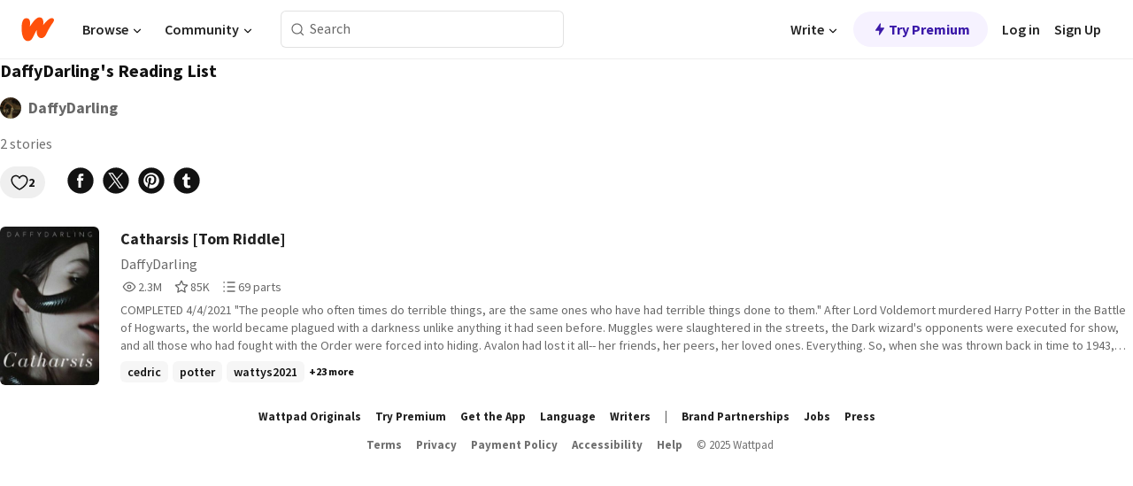

--- FILE ---
content_type: application/javascript; charset=UTF-8
request_url: https://mobile.wattpad.com/wp-web-assets/build/_shared/chunk-A3G5M7R7.js
body_size: 530
content:
import{a as T}from"/wp-web-assets/build/_shared/chunk-76HRVXM2.js";import{b as P}from"/wp-web-assets/build/_shared/chunk-WRFPJY3T.js";import{b as d}from"/wp-web-assets/build/_shared/chunk-3H2OJZL7.js";import{c as b,q as f,x as k}from"/wp-web-assets/build/_shared/chunk-MGSJQYB4.js";import{b as h}from"/wp-web-assets/build/_shared/chunk-NFQRDOF2.js";import{e as c}from"/wp-web-assets/build/_shared/chunk-H535LSQH.js";var i=c(T());var l={"back-button-container":"GkY7X","back-button-link":"AKNjY","back-button-title":"twMvU"};var r=c(h());function v(t,n){return t.length<3?`${n}/home`:t.slice(0,t.length-1).join("/")}function w(t,n){let o=n.split("/"),e=!0;return o.forEach((a,s)=>{a!==t[s]&&(e=!1)}),e?n:t.join("/")}var x=({url:t,parentRoute:n,parentPath:o,siteRoot:e})=>t||(n===e?`${e}/home`:o);function j({parentRoute:t,iconSize:n=24,className:o,ariaLabel:e,url:a,children:s}){let{t:u}=d(),L=b(),{siteRoot:m}=k("root"),g=L.pathname.split("/"),R=t?w(g,t):v(g,m),p=x({url:a,parentRoute:t,parentPath:R,siteRoot:m}),I=p.endsWith("/home"),N=e||u(I?"Go back to Homepage":"Back to previous page");return(0,r.jsxs)("div",{className:P(l["back-button-container"],o),children:[(0,r.jsx)(f,{to:p,"data-testid":"return-link",className:l["back-button-link"],"aria-label":N,children:(0,r.jsx)(i.Icon,{name:i.IconNames.WpArrowLeft,size:n,ariaHidden:!0})}),s]})}export{j as a};


--- FILE ---
content_type: application/javascript; charset=UTF-8
request_url: https://mobile.wattpad.com/wp-web-assets/build/_shared/chunk-W725VDT7.js
body_size: 24
content:
var i=(r,a)=>r?(r=r.replace(a?/[^\-a-zA-Z0-9\s]+/gi:/[^\-a-zA-Z0-9,&\s]+/gi,""),r=r.replace(/\s+/gi,"-"),r=r.replace(/-+/gi,"-"),r.trim().toLowerCase()):null,l=i;export{l as a};


--- FILE ---
content_type: application/javascript; charset=UTF-8
request_url: https://mobile.wattpad.com/wp-web-assets/build/_shared/chunk-ZZ62ENLN.js
body_size: 55
content:
var m={"ordered-list-container":"s47rv"};var u=(t,e)=>{for(var r=0;r<e.length;r++)if(t[r]){if(e[r]!==t[r])return{item:e[r],index:r}}else return{item:-1,index:r};return{item:-1,index:-1}};export{m as a,u as b};


--- FILE ---
content_type: application/javascript; charset=UTF-8
request_url: https://mobile.wattpad.com/wp-web-assets/build/_shared/chunk-BJ2E4MC3.js
body_size: 1321
content:
import{a as E}from"/wp-web-assets/build/_shared/chunk-W725VDT7.js";import{a as e,e as w}from"/wp-web-assets/build/_shared/chunk-ZEFN23NE.js";import{l as x}from"/wp-web-assets/build/_shared/chunk-D4BTVP24.js";import{a as u}from"/wp-web-assets/build/_shared/chunk-76HRVXM2.js";import{J as I}from"/wp-web-assets/build/_shared/chunk-4UXNQZPI.js";import{b as O}from"/wp-web-assets/build/_shared/chunk-WRFPJY3T.js";import{b as l}from"/wp-web-assets/build/_shared/chunk-3H2OJZL7.js";import{b as p}from"/wp-web-assets/build/_shared/chunk-NFQRDOF2.js";import{e as a}from"/wp-web-assets/build/_shared/chunk-H535LSQH.js";var k=a(u());var H=a(u());var N={"share-link":"QVltl"};var L=a(p()),g=t=>{var o;let r=()=>{switch(t.source){case"share_readinglist":x(t.id,t.name);break;case"share_myworks_details":break;default:return}};return(0,L.jsxs)("a",{className:O((o=t.customStyles)==null?void 0:o["share-link"],N["share-link"]),"data-gtm-action":`share:${t.name}`,rel:"nofollow noreferrer",target:t.noPopUp?"":"_blank",href:t.href,onClick:r,"data-share-channel":t.name,"data-share-url":t.urlTemplate,"data-url":t.url,"data-share-text":t.text,"data-share-content":t.content,children:[(0,L.jsx)(H.Icon,{name:t.icon,size:t.iconSize}),t.showLabel&&t.label]},t.name)};var S=(t,r)=>{let o={source:"web",medium:t.medium,content:t.socialSharingSource};return w(t.shareUrl,o,r)};var d=t=>t.siteRoot+"/list/"+t.id+"-"+E(t.name);var m=(t,r,o)=>({medium:t,shareUrl:d(r),socialSharingSource:o});var b=(t,r)=>{let o=m("facebook",r,t),i=e(S(o,r.id.toString()));switch(t){case"share_readinglist":return`https://www.facebook.com/sharer.php?u=${i}`;default:return""}};var A=(t,r,o)=>{let i=o("%s - A reading list by %s",{sprintf:[r.name,r.author]}),c=m("twitter",r,t),n=e(i+" #wattpad"),s=e(S(c));switch(t){case"share_readinglist":return`https://twitter.com/intent/tweet?text=${n}&url=${s}`;default:return""}};var U=(t,r,o)=>{let i=o("%s - A reading list by %s",{sprintf:[r.name,r.author]}),c=m("pinterest",r,t),n=e(r.cover),s=e(i),h=e(S(c,r.id.toString()));switch(t){case"share_readinglist":return`https://www.pinterest.com/pin/create/button/?media=${n}&description=${s}&url=${h}`;default:return""}};var G=t=>t.replace(/%/g,"%%");var T=(t,r,o)=>{switch(t){case"share_readinglist":let i=S(m("tumblr",r,t),r.id.toString());return o("Check out this reading list <b>%s</b> on Wattpad %s",{sprintf:[G(r.name),i]});default:return""}};var _=(t,r)=>{let o=m("tumblr",r,t);switch(t){case"share_readinglist":return e(`https://tumblr.com/widgets/share/tool?posttype=photo&content=${r.cover}&tags=${I}&canonicalUrl=${S(o,r.id.toString())}`);default:return""}};var y=(t,r)=>{switch(t){case"share_readinglist":let o=m("tumblr",r,t);return e(S(o,r.id.toString()));default:return""}};var C=(t,r,o)=>{let i=m("tumblr",r,t),c=e(r.cover),n=e(T(t,r,o)),s=e(I),h=e(d(r)),R=e(S(i,r.id.toString()));switch(t){case"share_readinglist":return`https://tumblr.com/widgets/share/tool?posttype=photo&content=${c}&caption=${n}&tags=${s}&canonicalUrl=${h}&clickthroughUrl=${R}`;default:return""}};var P=a(p()),D=({showLabel:t,socialSharingSource:r,shareMetaData:o,iconSize:i,customStyles:c})=>{let{t:n}=l(),s=b(r,o);return(0,P.jsx)(g,{source:r,name:"facebook",icon:k.IconNames.WpFacebook,iconSize:i,label:n("Share via Facebook"),href:s,showLabel:t,id:o.id,customStyles:c})};var F=a(u());var z=a(p()),$=({showLabel:t,socialSharingSource:r,shareMetaData:o,iconSize:i,customStyles:c})=>{let{t:n}=l(),s=A(r,o,n);return(0,z.jsx)(g,{source:r,name:"twitter",icon:F.IconNames.WpXTwitter,iconSize:i,label:n("Share via Twitter"),href:s,showLabel:t,id:o.id,customStyles:c})};var v=a(u());var B=a(p()),W=({showLabel:t,socialSharingSource:r,shareMetaData:o,iconSize:i,customStyles:c})=>{let{t:n}=l(),s=U(r,o,n);return(0,B.jsx)(g,{source:r,name:"pinterest",icon:v.IconNames.WpPinterest,iconSize:i,label:n("Share via Pinterest"),href:s,showLabel:t,id:o.id,customStyles:c})};var K=a(u());var Q=a(p()),M=({showLabel:t,socialSharingSource:r,shareMetaData:o,iconSize:i,customStyles:c})=>{let{t:n}=l(),s=T(r,o,n),h=_(r,o),R=y(r,o),V=C(r,o,n);return(0,Q.jsx)(g,{source:r,name:"tumblr",icon:K.IconNames.WpTumblr,iconSize:i,label:n("Share via Tumblr"),showLabel:t,href:V,text:s,urlTemplate:h,url:R,content:e(r),id:o.id,customStyles:c})};var f=a(p()),Y=t=>{var r;return(0,f.jsxs)("div",{className:(r=t.customStyles)==null?void 0:r["share-container"],children:[(0,f.jsx)(D,{...t}),(0,f.jsx)($,{...t}),(0,f.jsx)(W,{...t}),(0,f.jsx)(M,{...t})]})};export{Y as a};
